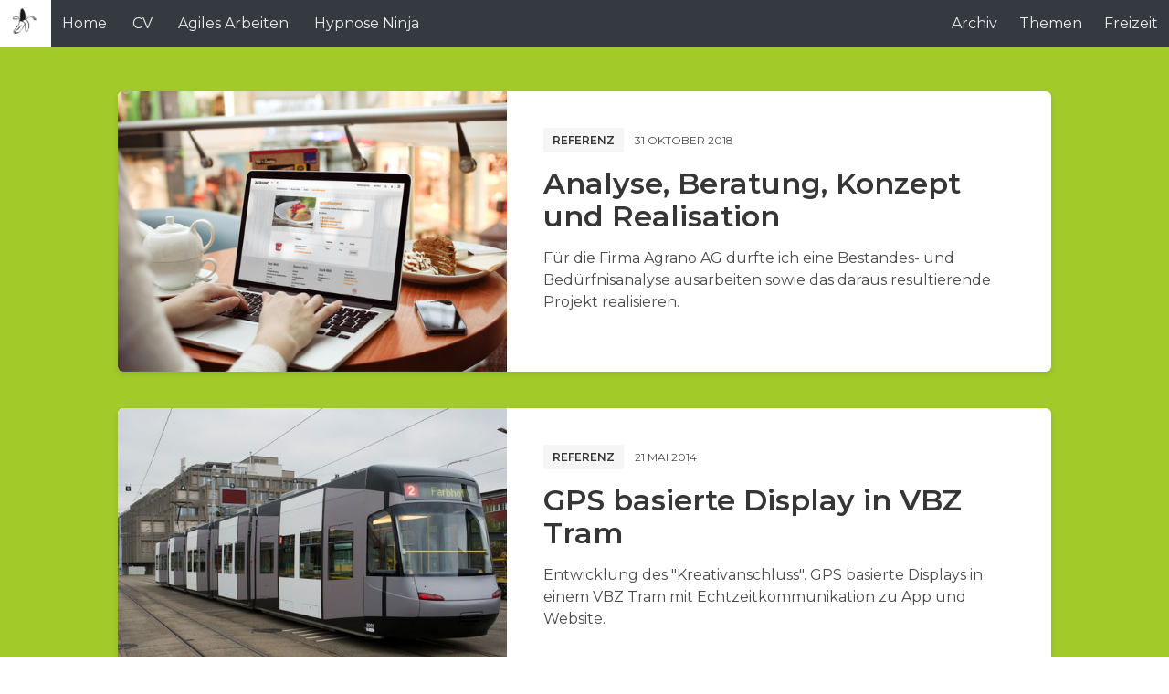

--- FILE ---
content_type: text/html; charset=utf-8
request_url: https://langhard.ch/tag/websocket/
body_size: 3876
content:
<!DOCTYPE html>
<html lang="de" class="has-spaced-navbar-fixed-top">

<head>
    <meta charset="utf-8" />
    <meta http-equiv="X-UA-Compatible" content="IE=edge" />

    <title>Websocket - Jürg Langhard</title>
    <meta name="HandheldFriendly" content="True" />
    <meta name="viewport" content="width=device-width, initial-scale=1.0, user-scalable=no">
    <meta name="apple-mobile-web-app-capable" content="yes" />

    <link rel="icon" href="https://langhard.ch/content/images/size/w256h256/2020/11/logo_1000_1000.png" type="image/png">
    <link rel="canonical" href="https://langhard.ch/tag/websocket/">
    <meta name="referrer" content="no-referrer-when-downgrade">
    
    <meta property="og:site_name" content="Jürg Langhard">
    <meta property="og:type" content="website">
    <meta property="og:title" content="Websocket - Jürg Langhard">
    <meta property="og:description" content="Agile Coach, Scrum Master, Projektleiter">
    <meta property="og:url" content="https://langhard.ch/tag/websocket/">
    <meta property="og:image" content="https://langhard.ch/content/images/2019/03/socket-io.svg">
    <meta property="article:publisher" content="https://www.facebook.com/tschuege">
    <meta name="twitter:card" content="summary_large_image">
    <meta name="twitter:title" content="Websocket - Jürg Langhard">
    <meta name="twitter:description" content="Agile Coach, Scrum Master, Projektleiter">
    <meta name="twitter:url" content="https://langhard.ch/tag/websocket/">
    <meta name="twitter:image" content="https://langhard.ch/content/images/2019/03/socket-io.svg">
    <meta name="twitter:site" content="@greenbananaCH">
    <meta property="og:image:width" content="1200">
    <meta property="og:image:height" content="1200">
    
    <script type="application/ld+json">
{
    "@context": "https://schema.org",
    "@type": "Series",
    "publisher": {
        "@type": "Organization",
        "name": "Jürg Langhard",
        "url": "https://langhard.ch/",
        "logo": {
            "@type": "ImageObject",
            "url": "https://langhard.ch/content/images/2020/11/logo_1000_1000-1.png",
            "width": 60,
            "height": 60
        }
    },
    "url": "https://langhard.ch/tag/websocket/",
    "image": {
        "@type": "ImageObject",
        "url": "https://langhard.ch/content/images/2019/03/socket-io.svg",
        "width": 1200,
        "height": 1200
    },
    "name": "Websocket",
    "mainEntityOfPage": "https://langhard.ch/tag/websocket/"
}
    </script>

    <meta name="generator" content="Ghost 6.4">
    <link rel="alternate" type="application/rss+xml" title="Jürg Langhard" href="https://langhard.ch/rss/">
    <script defer src="https://cdn.jsdelivr.net/ghost/portal@~2.55/umd/portal.min.js" data-i18n="true" data-ghost="https://langhard.ch/" data-key="8fe24c6969784c4b056970e077" data-api="https://langhard.ch/ghost/api/content/" data-locale="de" data-members-signin-otc="false" data-members-signin-otc-alpha="false" crossorigin="anonymous"></script><style id="gh-members-styles">.gh-post-upgrade-cta-content,
.gh-post-upgrade-cta {
    display: flex;
    flex-direction: column;
    align-items: center;
    font-family: -apple-system, BlinkMacSystemFont, 'Segoe UI', Roboto, Oxygen, Ubuntu, Cantarell, 'Open Sans', 'Helvetica Neue', sans-serif;
    text-align: center;
    width: 100%;
    color: #ffffff;
    font-size: 16px;
}

.gh-post-upgrade-cta-content {
    border-radius: 8px;
    padding: 40px 4vw;
}

.gh-post-upgrade-cta h2 {
    color: #ffffff;
    font-size: 28px;
    letter-spacing: -0.2px;
    margin: 0;
    padding: 0;
}

.gh-post-upgrade-cta p {
    margin: 20px 0 0;
    padding: 0;
}

.gh-post-upgrade-cta small {
    font-size: 16px;
    letter-spacing: -0.2px;
}

.gh-post-upgrade-cta a {
    color: #ffffff;
    cursor: pointer;
    font-weight: 500;
    box-shadow: none;
    text-decoration: underline;
}

.gh-post-upgrade-cta a:hover {
    color: #ffffff;
    opacity: 0.8;
    box-shadow: none;
    text-decoration: underline;
}

.gh-post-upgrade-cta a.gh-btn {
    display: block;
    background: #ffffff;
    text-decoration: none;
    margin: 28px 0 0;
    padding: 8px 18px;
    border-radius: 4px;
    font-size: 16px;
    font-weight: 600;
}

.gh-post-upgrade-cta a.gh-btn:hover {
    opacity: 0.92;
}</style><script async src="https://js.stripe.com/v3/"></script>
    <script defer src="https://cdn.jsdelivr.net/ghost/sodo-search@~1.8/umd/sodo-search.min.js" data-key="8fe24c6969784c4b056970e077" data-styles="https://cdn.jsdelivr.net/ghost/sodo-search@~1.8/umd/main.css" data-sodo-search="https://langhard.ch/" data-locale="de" crossorigin="anonymous"></script>
    
    <link href="https://langhard.ch/webmentions/receive/" rel="webmention">
    <script defer src="/public/cards.min.js?v=478bc42102"></script>
    <link rel="stylesheet" type="text/css" href="/public/cards.min.css?v=478bc42102">
    <script defer src="/public/member-attribution.min.js?v=478bc42102"></script><style>:root {--ghost-accent-color: #15171A;}</style>
    <script async src="https://www.googletagmanager.com/gtag/js?id=G-CBM3BZML33"></script>
<script>
  // Google Analytics
  window.dataLayer = window.dataLayer || [];
  function gtag(){dataLayer.push(arguments);}
  gtag('js', new Date());
  gtag('config', 'G-CBM3BZML33');
    
  // UI: Showcase
  var show_showcase = true;
   
  // UI: Headline-Navigation
  var show_toc = false;
</script>

    <link rel="stylesheet" type="text/css" href="/assets/css/main.css?v=478bc42102" />

    <link href="https://fonts.googleapis.com/css?family=Montserrat:400,600,700&display=swap" rel="stylesheet">

    <link href="https://cdnjs.cloudflare.com/ajax/libs/bulma/0.7.5/css/bulma.min.css" rel="stylesheet">

    <link rel="stylesheet" href="https://cdn.jsdelivr.net/npm/katex@0.10.2/dist/katex.min.css" integrity="sha384-yFRtMMDnQtDRO8rLpMIKrtPCD5jdktao2TV19YiZYWMDkUR5GQZR/NOVTdquEx1j" crossorigin="anonymous">

    <link rel="stylesheet" type="text/css" href="/assets/css/prism.css?v=478bc42102" />

</head>

<body class="has-background-light-line">

    <header>
    <nav id="navbar" class="navbar is-white is-spaced has-shadow-thin is-montserrat is-fixed-top" style="z-index:999;" role="navigation" aria-label="main navigation">
        <div class="navbar-brand">
            <div class="navbar-item logo">
                <a href="https://langhard.ch">
                    <img src="https://langhard.ch/content/images/2020/11/logo_1000_1000-1.png" alt="Jürg Langhard" title="Jürg Langhard - Agile Leader, Scrum Master, Projektleiter" width="auto" height="28">
                </a>
            </div>

            <a role="button" class="navbar-burger burger" aria-label="menu" aria-expanded="false" data-target="navbarPrimary">
                <span aria-hidden="true"></span>
                <span aria-hidden="true"></span>
                <span aria-hidden="true"></span>
            </a>

        </div>

        <div id="navbarPrimary" class="navbar-menu">

            <div class="navbar-start">
                <!-- navigation -->
<a class="navbar-item " href="https://langhard.ch/">Home</a>
<a class="navbar-item " href="https://langhard.ch/cv/">CV</a>
<a class="navbar-item " href="https://langhard.ch/tag/agiles-arbeiten/">Agiles Arbeiten</a>
<a class="navbar-item " href="https://hypnose.ninja">Hypnose Ninja</a>

            </div>

            <div class="navbar-end">
              <!-- navigation -->
              <!-- navigation -->
<a class="navbar-item " href="https://langhard.ch/archiv/">Archiv</a>
<a class="navbar-item " href="https://langhard.ch/tag/">Themen</a>
<a class="navbar-item " href="https://langhard.ch/freizeit/">Freizeit</a>

            </div>

        </div>


    </nav>
</header>

    

<section class="hero tag-list-header is-bold bg-cover-center" style="background-image:url(/content/images/size/w1200/2019/03/socket-io.svg);">
  <div class="hero-body has-darker-modal is-montserrat">
    <div class="container has-text-centered">
        <h1 class="title is-vmargin-2 is-capitalized has-text-white is-marginless-bottom">
            <span class="is-padding-05-15 round-border-6">
                <i class="iconfont icon-tag"></i> Websocket
            </span>
        </h1>
        <h2 class="subtitle is-vmargin-2 has-text-white is-centered is-margin-auto" style="max-width:760px;">
        </h2>
        <div id="post-count" class="has-text-white">
            <a class="has-text-white" href="#post-count">
                <span class="has-dark-modal is-padding-05-15 round-border-2rem">
                    2 posts
                </span>
            </a>
        </div>
    </div>
  </div>
</section>

<main class="section">
    <div class="columns">
        <div class="column is-hidden-touch is-1-desktop is-1-widescreen is-2-fullhd"></div>
        <div class="column is-12-tablet is-10-desktop is-10-widescreen is-8-fullhd">
            
                    <article class="box is-paddingless is-clipped has-shadow-lift margin-bottom-25 can-scale">
    <div class="columns post-card is-marginless">
            <a class="column is-hidden-mobile is-paddingless" href="/analyse-beratung-konzept-und-realisation/" alt="Analyse, Beratung, Konzept und Realisation" title="Analyse, Beratung, Konzept und Realisation">
                <div class="featured-image" style="background-image:url(/content/images/size/w600/2019/03/agrano1.png);"></div>
            </a>
            <a class="column is-hidden-tablet" href="/analyse-beratung-konzept-und-realisation/" alt="Analyse, Beratung, Konzept und Realisation" title="Analyse, Beratung, Konzept und Realisation">
                <div class="featured-image" style="background-image:url(/content/images/size/w600/2019/03/agrano1.png);"></div>
            </a>

        <div class="column is-7 is-paddingless">
            <div class="post-info">

                <div class="level is-mobile is-montserrat is-uppercase is-margin-bottom-1">
                    <div class="level-left">
                        <div class="level-item">
                            <div class="buttons are-small">
                                <a href="/tag/referenz/" class="button is-light has-text-weight-semibold">Referenz</a>
                            </div>
                        </div>
                        <div class="level-item is-size-7 ">
                            31 Oktober 2018
                        </div>
                    </div>
                </div>

                <a href="/analyse-beratung-konzept-und-realisation/" class="is-montserrat has-text-black">
                    <h1 class="title is-3 is-size-5-mobile is-margin-bottom-1">Analyse, Beratung, Konzept und Realisation</h1>
                </a>
                <p class="is-montserrat is-hidden-mobile" style="margin-bottom:1.5rem;">
                        Für die Firma Agrano AG durfte ich eine Bestandes- und Bedürfnisanalyse ausarbeiten sowie das daraus resultierende Projekt realisieren.
                </p>
            </div>
        </div>
    </div>
</article>


            
                    <article class="box is-paddingless is-clipped has-shadow-lift margin-bottom-25 can-scale">
    <div class="columns post-card is-marginless">
            <a class="column is-hidden-mobile is-paddingless" href="/gps-basierte-display-in-tram/" alt="GPS basierte Display in VBZ Tram" title="GPS basierte Display in VBZ Tram">
                <div class="featured-image" style="background-image:url(/content/images/size/w600/2018/11/ZHdK-Tram_aussen_e.JPG);"></div>
            </a>
            <a class="column is-hidden-tablet" href="/gps-basierte-display-in-tram/" alt="GPS basierte Display in VBZ Tram" title="GPS basierte Display in VBZ Tram">
                <div class="featured-image" style="background-image:url(/content/images/size/w600/2018/11/ZHdK-Tram_aussen_e.JPG);"></div>
            </a>

        <div class="column is-7 is-paddingless">
            <div class="post-info">

                <div class="level is-mobile is-montserrat is-uppercase is-margin-bottom-1">
                    <div class="level-left">
                        <div class="level-item">
                            <div class="buttons are-small">
                                <a href="/tag/referenz/" class="button is-light has-text-weight-semibold">Referenz</a>
                            </div>
                        </div>
                        <div class="level-item is-size-7 ">
                            21 Mai 2014
                        </div>
                    </div>
                </div>

                <a href="/gps-basierte-display-in-tram/" class="is-montserrat has-text-black">
                    <h1 class="title is-3 is-size-5-mobile is-margin-bottom-1">GPS basierte Display in VBZ Tram</h1>
                </a>
                <p class="is-montserrat is-hidden-mobile" style="margin-bottom:1.5rem;">
                        Entwicklung des &quot;Kreativanschluss&quot;. GPS basierte Displays in einem VBZ Tram mit Echtzeitkommunikation zu App und Website.
                </p>
            </div>
        </div>
    </div>
</article>


        </div>
        <div class="column is-hidden-touch"></div>
    </div>
</main>

<section class="section is-padding-top-05">
    <div class="container">
        <div class="buttons has-addons is-centered" aria-label="pagination">
        <span class="button is-static">1 / 1</span>
</div>
    </div>
</section>



    <footer class="footer is-centered" style="padding-bottom:3rem;">
    <div class="content has-text-centered">
        <p class="copyright">&copy; 2026 <a href="https://langhard.ch"><strong class="has-text-grey-darker">Jürg Langhard | <a href="/impressum">Impressum</a></strong></a></p>
        <p class="declare has-text-grey">
            <script>
                if (typeof footer_text == 'undefined') {
                    var footer_text = "Agile Leader, Scrum Master, Projektleiter";
                };
            </script>
            <script>
                document.write(footer_text);
            </script>
        </p>
    </div>
</footer>

    

    <script src="/assets/js/popup.min.js?v=478bc42102"></script>

    <script src="https://cdnjs.cloudflare.com/ajax/libs/jquery/3.4.1/jquery.min.js"></script>

    <script src="/assets/js/main.js?v=478bc42102"></script>

    <script src="https://cdnjs.cloudflare.com/ajax/libs/slick-carousel/1.9.0/slick.min.js"></script>
    <script>
        $(document).ready(function(){
            $('#carousel-home').slick({
                autoplay: true,
                infinite: true,
                slidesToShow: 1,
                slidesToScroll: 1,
                arrows:false,
                dots: false,
                centerMode: false,
                focusOnSelect: false
            });
        });
    </script>

    <script>
        if (typeof show_showcase == 'undefined') {var show_showcase = false;};
        if (show_showcase){$('#showcase').removeClass("is-hidden");};
        if (typeof fizzy_credit == 'undefined') {var fizzy_credit = true;};
        if (fizzy_credit){$('#fizzy-credit').removeClass("is-hidden");};
    </script>
</body>
</html>


--- FILE ---
content_type: application/javascript; charset=UTF-8
request_url: https://langhard.ch/assets/js/main.js?v=478bc42102
body_size: 1246
content:
/*
Theme Name: Fizzy
GitHub Repo: https://github.com/huangyuzhang/Fizzy-Theme
Description: A tasty blogging theme for Ghost 
Author: Yuzhang Huang
Author URI: https://yuzhang.me
*/

// header: navbar Burgers 2019.04.08
document.addEventListener('DOMContentLoaded', () => {

    // Get all "navbar-burger" elements
    const $navbarBurgers = Array.prototype.slice.call(document.querySelectorAll('.navbar-burger'), 0);
  
    // Check if there are any navbar burgers
    if ($navbarBurgers.length > 0) {
  
      // Add a click event on each of them
      $navbarBurgers.forEach( el => {
        el.addEventListener('click', () => {
  
          // Get the target from the "data-target" attribute
          const target = el.dataset.target;
          const $target = document.getElementById(target);
  
          // Toggle the "is-active" class on both the "navbar-burger" and the "navbar-menu"
          el.classList.toggle('is-active');
          $target.classList.toggle('is-active');
  
        });
      });
    }

  });

// =================================================
// post archive: add year and month break 2019.05.28
// =================================================
// Year & Month Break
var yearArray = new Array();
var monthObj = new Object();
$(".post-archive-item").each(function() {
    var archivesYear = $(this).attr("year");
    var archivesMonth = $(this).attr("month");
    yearArray.push(archivesYear);
    if (archivesYear in monthObj) {
        monthObj[archivesYear].push(archivesMonth);
    }
    else {
        monthObj[archivesYear] = new Array();
        monthObj[archivesYear].push(archivesMonth);
    }
});
var uniqueYear = $.unique(yearArray);
for (var i = 0; i < uniqueYear.length; i++) {
    var html = "<hr><h2>" + uniqueYear[i] + "</h2>";
    $("[year='" + uniqueYear[i] + "']:first").before(html);
    var uniqueMonth = $.unique(monthObj[uniqueYear[i]]);
    for (var m = 0; m < uniqueMonth.length; m++) {
        var html = "<h4>" + uniqueMonth[m] + "</h4>";
        $("[year='" + uniqueYear[i] + "'][month='" + uniqueMonth[m] + "']:first").before(html);
    }
}
// =================================================
// search 2019.05.30
// function: open and close search form
// =================================================
if (typeof show_search == 'undefined') {
  var show_search = false;
}
if (!show_search) {
  $("#search-btn").hide();
}
// click search button event
$("#search-btn").click(function(event) {
    // $("#search-input").val("");
    $("#search-form").fadeIn();
    $("#search-btn").hide();
    $('#search-input').focus();
    $("#search-results").show();
    event.stopPropagation();
});
// click close button event
$("#close-btn").click(function(event) {
  $("#search-form").hide();
  $("#search-results").hide(); 
  $("#search-btn").fadeIn(); 
  // $("#search-input").val(""); //clear search field text  
  event.stopPropagation();
});
// click outside of search form event
$(document).mouseup(function(e) 
{
    var container = $("#search-form");
    
    // if the target of the click isn't the container nor a descendant of the container
    if (show_search && !container.is(e.target) && container.has(e.target).length === 0) 
    {
        container.hide();
        $("#search-results").hide(); 
        $("#search-btn").fadeIn();
    }
});
// scroll event
$(window).scroll(function(){
  $("#search-form").hide(); 
  $("#search-results").hide(); 
  $("#search-btn").show();
});

/*----------------------------------------------------*/
/*  Hide / Show Credit Button | 2019.06.25
/*----------------------------------------------------*/
$(window).scroll(function(){
  var pxCreditBtn = 400;
  if($(window).scrollTop() < pxCreditBtn){
    $("#fizzy-credit").fadeIn();
  }
  if($(window).scrollTop() >= pxCreditBtn){
    $("#fizzy-credit").fadeOut();
  }
});
/*----------------------------------------------------*/
/*  Prismjs Line-numbers | 2019.07.05
/*----------------------------------------------------*/
if (typeof line_numbers == 'undefined') {
  var line_numbers = false;
};
if (line_numbers) {
  $("pre").addClass("line-numbers");
};

--- FILE ---
content_type: image/svg+xml
request_url: https://langhard.ch/content/images/size/w1200/2019/03/socket-io.svg
body_size: 766
content:
<svg width="2500" height="2500" viewBox="0 0 256 256" xmlns="http://www.w3.org/2000/svg" preserveAspectRatio="xMinYMin meet"><path d="M96.447 7.382c32.267-8.275 67.929-3.453 96.386 14.11 35.84 21.433 59.238 61.976 59.833 103.71 1.31 42.15-20.659 83.944-55.963 106.865-39.293 26.433-93.648 27.446-133.775 2.322-40.9-24.41-64.774-73.645-58.641-120.916 4.94-49.95 43.52-94.005 92.16-106.09z" fill="#010101"/><path d="M91.505 27.803c60.964-24.41 135.74 20.658 142.05 86.028 9.824 58.82-38.995 118.593-98.59 120.32-56.677 5.656-111.449-42.39-113.056-99.304-4.227-46.08 26.136-91.803 69.596-107.044z" fill="#FFF"/><path d="M97.637 121.69c27.327-22.326 54.058-45.426 81.98-67.097-14.646 22.505-29.708 44.711-44.354 67.215-12.562.06-25.123.06-37.626-.119zM120.737 134.132c12.621 0 25.183 0 37.745.179-27.505 22.206-54.117 45.484-82.099 67.096 14.646-22.505 29.708-44.77 44.354-67.275z" fill="#010101"/></svg>